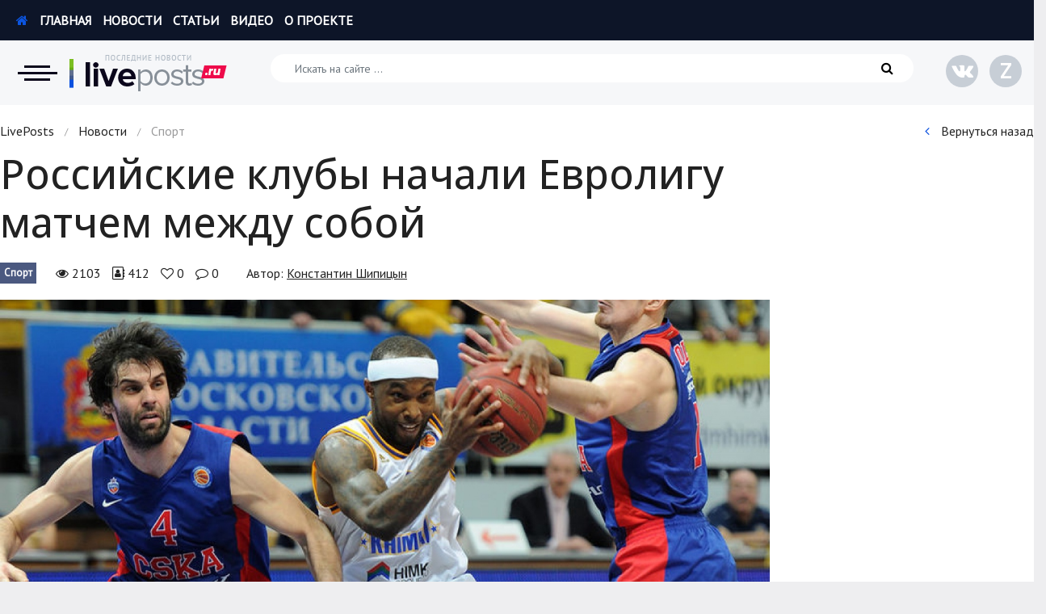

--- FILE ---
content_type: text/html; charset=UTF-8
request_url: https://liveposts.ru/news/sports-fitness-news/rossiyskie-klubyi-nachali-evroligu-matchem-mezhdu-soboy
body_size: 11016
content:
<!DOCTYPE html>
<!--[if lt IE 7 ]><html class="ie ie6"><![endif]-->
<!--[if IE 7 ]><html class="ie ie7"><![endif]-->
<!--[if IE 8 ]><html class="ie ie8"><![endif]-->
<!--[if (gte IE 9)|!(IE)]><!--><html><!--<![endif]-->
<head>
<title>Российские клубы начали Евролигу матчем между собой</title>
<meta http-equiv="Content-Type" content="text/html; charset=utf-8">
<meta name="description" content="Баскетбольные команды «Химки» и ЦСКА начали свое выступление в Евролиге матчем
первого тура в группе F очной встречей. «Химки» принимали столичных армейцев н...">
<meta name="robots" content="all">
<link rel="canonical" href="https://liveposts.ru/news/sports-fitness-news/rossiyskie-klubyi-nachali-evroligu-matchem-mezhdu-soboy">
<meta name="viewport" content="width=device-width, initial-scale=1, shrink-to-fit=no">
<link rel="shortcut icon" type="image/x-icon" href="https://liveposts.ru/favicon.ico">
<link rel="stylesheet" href="//fonts.googleapis.com/css?family=Open+Sans:300,400,500,600,700|PT+Sans:100,200,400,500,600&amp;subset=cyrillic,cyrillic-ext,latin-ext">
<link rel="stylesheet" href="//stackpath.bootstrapcdn.com/bootstrap/4.3.1/css/bootstrap.min.css">
<link rel="stylesheet" href="https://liveposts.ru/templates/theme/css/style_v2.css" type="text/css" media="all">
<link rel="image_src" href="https://liveposts.ru/upload/news/sports-fitness-news/5ccae73aaca6a.jpg" />
<meta property="og:type" content="article"/>
<meta property="og:title" content="Российские клубы начали Евролигу матчем между собой"/>
<meta property="og:url" content="https://liveposts.ru/news/sports-fitness-news/rossiyskie-klubyi-nachali-evroligu-matchem-mezhdu-soboy"/>
<meta property="og:description" content="Баскетбольные команды «Химки» и ЦСКА начали свое выступление в Евролиге матчем
первого тура в группе F очной встречей. «Химки» принимали столичных армейцев н..."/>
<meta property="og:site_name" content="LivePosts - последние новости, полезные статьи, обзоры"/>
<meta property="og:image" content="https://liveposts.ru/upload/news/sports-fitness-news/5ccae73aaca6a.jpg"/>
<meta property="og:image:width" content="900"/>
<meta property="og:image:height" content="507"/>
<meta property="og:locale" content="ru_RU"/>
<meta name="twitter:text:title" content="Российские клубы начали Евролигу матчем между собой"/>
<meta name="twitter:image" content="https://liveposts.ru/upload/news/sports-fitness-news/5ccae73aaca6a.jpg"/>
<meta name="twitter:card" content="summary_large_image"/>
<meta name="copyright" content="LivePosts.ru" />
<meta name="author" lang="ru" content="Константин Шипицын" />
<script src="//code.jquery.com/jquery-3.3.1.min.js"></script>
<script src="//cdnjs.cloudflare.com/ajax/libs/popper.js/1.14.7/umd/popper.min.js" type="text/javascript"></script>
<script src="//stackpath.bootstrapcdn.com/bootstrap/4.3.1/js/bootstrap.min.js" type="text/javascript"></script>
<link  href="//cdnjs.cloudflare.com/ajax/libs/fotorama/4.6.4/fotorama.css" rel="stylesheet">
<script src="//cdnjs.cloudflare.com/ajax/libs/fotorama/4.6.4/fotorama.js"></script>
<script src="https://liveposts.ru/templates/theme/js/jquery.plugin.js" type="text/javascript"></script>
<script src="https://liveposts.ru/templates/theme/js/script.js?v=1" type="text/javascript"></script>
<script type="text/javascript">
	root_url ="https://liveposts.ru";
</script>
<!--[if lt IE 9]>
<script src="http://html5shiv.googlecode.com/svn/trunk/html5.js"></script>
<![endif]-->
</head>
<body>
<div class="page">
	<!--noindex-->
	<nav>
		<div class="wrap_nav">
			<div class="wrap_page">
				<button type="button" class="close" title="Закрыть"><i class="fa fa-times" aria-hidden="true"></i></button>
				<a href="https://liveposts.ru/" class="logo" rel="nofollow" title="LivePosts - сайт все обо всем"></a>
				<div class="row">
					<div class="col-sm-4">
						<div class="h3"><span>Новости</span></div>
						<ul>
							<li><a href="https://liveposts.ru/news/economy" title="Экономика">Экономика</a></li>
							<li><a href="https://liveposts.ru/news/accident" title="Происшествия">Происшествия</a></li>
							<li><a href="https://liveposts.ru/news/hi-tech" title="Hi-Tech. Интернет">Hi-Tech. Интернет</a></li>
							<li><a href="https://liveposts.ru/news/russia" title="Россия">Россия</a></li>
							<li><a href="https://liveposts.ru/news/tech" title="Наука и техника">Наука и техника</a></li>
							<li><a href="https://liveposts.ru/news/politics" title="Политика">Политика</a></li>
							<li><a href="https://liveposts.ru/news/education" title="Образование">Образование</a></li>
							<li><a href="https://liveposts.ru/news/world" title="В мире">В мире</a></li>
							<li><a href="https://liveposts.ru/news/kultura" title="Культура">Культура</a></li>
							<li><a href="https://liveposts.ru/news/avto" title="Авто, мото">Авто, мото</a></li>
							<li><a href="https://liveposts.ru/news/sports-fitness-news" title="Спорт">Спорт</a></li>
							<li><a href="https://liveposts.ru/news/celebrities" title="Знаменитости">Знаменитости</a></li>
						</ul>
					</div>
					<div class="col-sm-8 column_count">
						<div class="h3"><span>Статьи</span></div>
						<ul>
							<li><a href="https://liveposts.ru/articles/reviews-at" title="Обзоры">Обзоры</a></li>
							<li><a href="https://liveposts.ru/articles/recipes" title="Рецепты">Рецепты</a></li>
							<li><a href="https://liveposts.ru/articles/health-beauty" title="Красота и здоровье">Красота и здоровье</a></li>
							<li><a href="https://liveposts.ru/articles/hi-tech-at" title="Hi-Tech. Интернет">Hi-Tech. Интернет</a></li>
							<li><a href="https://liveposts.ru/articles/avto-at" title="Авто, мото">Авто, мото</a></li>
							<li><a href="https://liveposts.ru/articles/home-garden" title="Дом и сад">Дом и сад</a></li>
							<li><a href="https://liveposts.ru/articles/real-estate" title="Недвижимость">Недвижимость</a></li>
							<li><a href="https://liveposts.ru/articles/sports-fitness" title="Спорт и фитнес">Спорт и фитнес</a></li>
							<li><a href="https://liveposts.ru/articles/psychology-relationships" title="Психология и отношения">Психология и отношения</a></li>
							<li><a href="https://liveposts.ru/articles/creative-handmade" title="Творчество и рукоделие">Творчество и рукоделие</a></li>
							<li><a href="https://liveposts.ru/articles/other-at" title="Разное">Разное</a></li>
							<li><a href="https://liveposts.ru/articles/work-business" title="Работа и бизнес">Работа и бизнес</a></li>
							<li><a href="https://liveposts.ru/articles/animals" title="Животные">Животные</a></li>
							<li><a href="https://liveposts.ru/articles/food-drinks" title="Еда и напитки">Еда и напитки</a></li>
							<li><a href="https://liveposts.ru/articles/holidays-gifts" title="Праздники и подарки">Праздники и подарки</a></li>
							<li><a href="https://liveposts.ru/articles/cinema" title="Кинематограф">Кинематограф</a></li>
							<li><a href="https://liveposts.ru/articles/pets" title="Домашние животные">Домашние животные</a></li>
							<li><a href="https://liveposts.ru/articles/family-kids" title="Семья и дети">Семья и дети</a></li>
							<li><a href="https://liveposts.ru/articles/travel" title="Путешествия">Путешествия</a></li>
							<li><a href="https://liveposts.ru/articles/construction" title="Строительство">Строительство</a></li>
							<li><a href="https://liveposts.ru/articles/culture-society" title="Культура и общество">Культура и общество</a></li>
							<li><a href="https://liveposts.ru/articles/fashion-style" title="Мода и стиль">Мода и стиль</a></li>
							<li><a href="https://liveposts.ru/articles/business" title="Бизнес">Бизнес</a></li>
							<li><a href="https://liveposts.ru/articles/hobby-entertainment" title="Хобби и развлечения">Хобби и развлечения</a></li>
							<li><a href="https://liveposts.ru/articles/finance" title="Финансы">Финансы</a></li>
							<li><a href="https://liveposts.ru/articles/law" title="Юриспруденция">Юриспруденция</a></li>
							<li><a href="https://liveposts.ru/articles/priroda" title="Природа">Природа</a></li>
							<li><a href="https://liveposts.ru/articles/education-articles" title="Образование">Образование</a></li>
							<li><a href="https://liveposts.ru/articles/nauka-i-tehnologii" title="Наука и технологии">Наука и технологии</a></li>
						</ul>
					</div>
				</div>
			</div>
		</div>
	</nav>
	<!--/noindex-->

	<header>
		<div class="topbar">
			<div class="row wrap_page">
				<div class="col">
					<ul class="navtop">
						<li><a href="https://liveposts.ru/" rel="nofollow"><i class="fa fa-home" aria-hidden="true"></i> Главная</a></li>
						<li><a href="https://liveposts.ru/news" rel="nofollow">Новости</a></li>
						<li><a href="https://liveposts.ru/articles" rel="nofollow">Статьи</a></li>
						<li><a href="https://liveposts.ru/video" rel="nofollow">Видео</a></li>
						<li><a href="https://liveposts.ru/about/" rel="nofollow">О проекте</a></li>
						<!--<li><a href="https://liveposts.ru/win/" rel="nofollow"><i class="fa fa-usd" aria-hidden="true"></i> Заработать</a></li>-->
					</ul>
				</div>
				<!--<div class="col-auto text-right">
					
			<ul class="login">
				<li><a href="https://liveposts.ru/login/" data-click="login" rel="nofollow"><i class="fa fa-user-circle" aria-hidden="true"></i> Войти</a></li>
				<li><a href="https://liveposts.ru/registration/" data-click="reg" rel="nofollow">Регистрация</a></li>
			</ul>



				</div>-->
			</div>
			
		</div>
		<!--noindex-->
		<div class="header">
			<div class="row wrap_page">
				<div class="col-md-auto logosite">
					<button type="button" id="nav_bar" class="nav" title="Категории сайта"></button>
					<a href="https://liveposts.ru/" class="logo" rel="nofollow" title="LivePosts - сайт все обо всем"></a>
				</div>
				
				<div class="col-sm search">
					<form class="form-inline" action="https://liveposts.ru/search/">
						<input type="hidden" name="searchid" value="2339227">
						<input class="form-control" name="text" type="search" placeholder="Искать на сайте ..." aria-label="Искать на сайте">
						<button type="submit"><i class="fa fa-search" aria-hidden="true"></i></button>
					</form>
				</div>
				<div class="col-md-auto text-right">
					<ul class="social">
						<li><a href="https://vk.com/live_posts" rel="nofollow" title="Группа vk.com" target="_blank"><i class="fa fa-vk" aria-hidden="true"></i></a></li>
						<li><a href="https://dzen.ru/liveposts.ru" rel="nofollow" title="Яндекс.Дзен" target="_blank"><span class="zen">Z</span></a></li>
					</ul>
				</div>
				
			</div>
		</div>
		<!--/noindex-->
	</header>
	
	
	<section>
	<div class="wrap_page">
		<!--noindex-->	<div class="breadcrumbs">
		<div class="row">
			<div class="col-sm-9">
				<div xmlns:v="http://rdf.data-vocabulary.org/#"><span typeof="v:Breadcrumb"><a href="https://liveposts.ru/" title="LivePosts" rel="v:url" property="v:title">LivePosts</a></span><span class="sep"> / </span><span typeof="v:Breadcrumb"><a href="https://liveposts.ru/news" title="Новости" rel="v:url" property="v:title">Новости</a></span><span class="sep"> / </span>Спорт</div>
			</div>
			<div class="col-sm-3 text-right">
				<a href="#back" onclick="javascript:history.back(); return false;" rel="nofollow"><i class="fa fa-angle-left" aria-hidden="true"></i> Вернуться назад</a>
			</div>
		</div>
	</div><!--/noindex-->
		<div class="row">
			<div class="col-sm-9">
				<div class="post-article">
					<h1 class="post-title">Российские клубы начали Евролигу матчем между собой</h1>
					
					<!--noindex-->
					<div class="post-meta">
						<div class="meta-cat"><a href="https://liveposts.ru/news/sports-fitness-news" rel="nofollow">Спорт</a></div>
						<div class="meta-post">
							<span title="Просмотров"><i class="fa fa-eye" aria-hidden="true"></i> 2103</span>
							<span title="Уникальных читателей"><i class="fa fa-address-book-o" aria-hidden="true"></i> 412</span>
							<span title="Лайки"><i class="fa fa-heart-o" aria-hidden="true"></i> <span class="likeCount-1604">0</span></span>
							<span title="Комментарии"><i class="fa fa-comment-o" aria-hidden="true"></i> <span id="comment5788">0</span></span>
						</div>
						<div class="meta-autor">
							<div class="name-autor">Автор: <a href="https://liveposts.ru/author/kostas" rel="nofollow">Константин Шипицын</a></div>
						</div>
					</div>
					<!--/noindex-->
					
					<div class="post-select-wrap" data-session="PLuNXBqB/CLozfg22I1FOtW8JiNm4UGPykqnSVRKX4tVR0abAgV4NGa3XcVu207Op2Et7qyUGuWAOhQOLUphcBI8+ZfUByJuI4BF1dnsBFa83aDol1KRse5ZWq6XOwGPepxUm4VCAmzH7mdBVESShC3GAglt78lbyOEZ6+RYS8aAx7illBElV7WMHi9es7VD">
						<div class="post-image"><a href="https://liveposts.ru/upload/news/sports-fitness-news/5ccae73aa58b5.jpg" class="single_image_box" title="Российские клубы начали Евролигу матчем между собой" style="background-image: url(https://liveposts.ru/upload/news/sports-fitness-news/5ccae73aa58b5.jpg);"><!-- <img src="https://liveposts.ru/upload/news/sports-fitness-news/5ccae73aaca6a.jpg" alt="Российские клубы начали Евролигу матчем между собой"> --></a></div>
						<div class="post-content"><p>Баскетбольные команды «Химки» и ЦСКА начали свое выступление в Евролиге матчем первого тура в группе F очной встречей. «Химки» принимали столичных армейцев на паркете в Москве и почему-то в первой четверти сильно стушевали. Может именно номинальный статус хозяев сказался. ЦСКА смогло захватить инициативу и выиграть первую четверть (29:21). Отлично в составе «коней» проявлял себя французский легионер команды – Нандо де Коло, который, кстати, станет самым результативным игроком команды с 20 очками по результатам встречи.</p><p>Вторая четверть вновь осталась за москвичами, которые снова выиграли. Правда, на этот раз скромнее (22:20). В итоге половина игры закончилась в пользу ЦСКА (51:41). «Химки» смогли собраться во второй половине игры, а главный герой – Алексей Швед смог принести хозяевам в копилку 28 очков. В итоге «Химки» сначала выиграли третью четверть (28:20), благодаря чему сократили отставание до минимума, а в решающей четвертой четверти снова оказались лучше армейцев (22:18).</p><p>«Химки» выиграли встречу с общим счетом (91:89), смогли проявить отличный боевой характер и начать турнир Евролиги с победы! Группа у российских команд очень интересная: литовский «Жальгирис», которого так не хватает в Единой Лиге ВТБ, мадридский «Реал» и греческий «Олимпиакос».</p></div>
					</div>
					
					<div id="content_rb_116068" class="content_rb" data-id="116068"></div>
					
					<!--noindex-->
					<div class="subscribe">
						<div class="subscribe-title"><span data-like_id="1604">
	<a href="#like" data-id="1604" title="Лайкнуть" rel="nofollow"><i class="fa fa-thumbs-o-up" aria-hidden="true"></i> Понравилась статья?</a>
	
</span></div>
						<div class="subscribe-body">
							Поставь лайк, это важно для наших авторов, подпишись на наш канал в <a href="https://zen.yandex.ru/liveposts.ru" target="_blank" rel="nofollow">Яндекс.Дзен</a> и вступай в группу <a href="https://vk.com/live_posts" target="_blank" rel="nofollow">Вконтакте</a>
						</div>
						<div class="subscribe-button">
							<ul>
								<li><a href="https://dzen.ru/liveposts.ru" class="zen" rel="nofollow" target="_blank"><span>Z</span> Яндекс.Дзен</a></li>
								<li><a href="https://vk.com/live_posts" class="vk" rel="nofollow" target="_blank"><i class="fa fa-vk" aria-hidden="true"></i> Вконтакте</a></li>
							</ul>
						</div>
					</div>
					
					<div class="footer-meta">
						<div class="row">
							<div class="col-sm-6">
								<div class="autor autor-style-2">
									<div class="row">
										<div class="photo-autor">
											<a href="https://liveposts.ru/author/kostas" rel="nofollow" style="background-image: url(https://liveposts.ru/upload/autor/5ccae6941ddfa.jpg)"></a>
											
										</div>
										<div class="icon-autor" style="background-color: #6db102;"><i class="fa fa-star" aria-hidden="true"></i></div>
										<div class="info-autor">
											<div class="name-autor"><a href="https://liveposts.ru/author/kostas" rel="nofollow">Константин Шипицын</a></div>
											<div class="meta-autor">Автор статьи</div>
										</div>
									</div>
								</div>
							</div>
							<div class="col-sm-6 text-right">
								<div class="share">
									<p>Поделитесь или сохраните</p>
									<script src="//yastatic.net/es5-shims/0.0.2/es5-shims.min.js"></script>
									<script src="//yastatic.net/share2/share.js"></script>
									<div class="ya-share2" data-services="vkontakte,facebook,odnoklassniki,moimir,gplus,twitter,collections,surfingbird,tumblr,viber,whatsapp,skype,telegram" data-counter=""></div>
								</div>
							</div>
						</div>
					</div>
					
					<!--					<div class="title_sub">Отзывы и Комментарии</div>
					<div id="anycomment-app"></div>
					<script>
					AnyComment = window.AnyComment || []; AnyComment.Comments = [];
					AnyComment.Comments.push({
						"root": "anycomment-app",
						"app_id": 210,
						"track_get_params": true,
						"language": "ru"
					})
					</script>
					<script type="text/javascript" async src="https://cdn.anycomment.io/assets/js/launcher.js"></script>
					
					
					-->
					<div class="pulse-widget" data-sid="partners_widget_livepostsru"></div>
					<script async src="https://static.pulse.mail.ru/pulse-widget.js"></script>
					<div id="content_rb_116070" class="content_rb" data-id="116070"></div>
								<div class="related">
				
				<div class="row">

					<div class="col-sm-4">
						<article class="post post-style-0">
							<div class="images-post">
								<div class="thumb"><a href="https://liveposts.ru/news/sports-fitness-news/zenit-proigral-benfike-v-pervom-matche-1-8-finala-ligi-chempionov-2016" title="Зенит проиграл Бенфике в первом матче 1/8 финала Лиги Чемпионов 2016" class="img" rel="nofollow" loading="lazy" style="background-image: url(https://liveposts.ru/upload/news/sports-fitness-news/5ccae7e8ac3c5.jpg);"></a></div>
								<div class="cat"><a href="https://liveposts.ru/news/sports-fitness-news" rel="nofollow" title="Спорт">Спорт</a></div>
							</div>
							<div class="meta-post">
								<span title="Просмотров"><i class="fa fa-eye" aria-hidden="true"></i> 2752</span>
								<span title="Лайки"><i class="fa fa-heart-o" aria-hidden="true"></i> 0</span>
								<span title="Комментарии"><i class="fa fa-comment-o" aria-hidden="true"></i> 0</span>
							</div>
							<div class="title-post"><a href="https://liveposts.ru/news/sports-fitness-news/zenit-proigral-benfike-v-pervom-matche-1-8-finala-ligi-chempionov-2016" title="Зенит проиграл Бенфике в первом матче 1/8 финала Лиги Чемпионов 2016">Зенит проиграл Бенфике в первом матче 1/8 финала Лиги Чемпионов 2016</a></div>
							<div class="descr-post">
								<p>Российский футбольный клуб «Зенит» из Санкт-Петербурга проиграл в первом матче 1/8
финала Лиги Чемпионов УЕФА «Бенфике» из Лиссабона на ее поле. Единст</p>
							</div>
						</article>
					</div>

					<div class="col-sm-4">
						<article class="post post-style-0">
							<div class="images-post">
								<div class="thumb"><a href="https://liveposts.ru/news/sports-fitness-news/magnitogorskiy-metallurg-vtoroy-raz-stal-obladatelem-kubka-gagarina" title="Магнитогорский «Металлург» второй раз стал обладателем Кубка Гагарина" class="img" rel="nofollow" loading="lazy" style="background-image: url(https://liveposts.ru/upload/news/sports-fitness-news/5ccae89d19a18.jpg);"></a></div>
								<div class="cat"><a href="https://liveposts.ru/news/sports-fitness-news" rel="nofollow" title="Спорт">Спорт</a></div>
							</div>
							<div class="meta-post">
								<span title="Просмотров"><i class="fa fa-eye" aria-hidden="true"></i> 1851</span>
								<span title="Лайки"><i class="fa fa-heart-o" aria-hidden="true"></i> 0</span>
								<span title="Комментарии"><i class="fa fa-comment-o" aria-hidden="true"></i> 0</span>
							</div>
							<div class="title-post"><a href="https://liveposts.ru/news/sports-fitness-news/magnitogorskiy-metallurg-vtoroy-raz-stal-obladatelem-kubka-gagarina" title="Магнитогорский «Металлург» второй раз стал обладателем Кубка Гагарина">Магнитогорский «Металлург» второй раз стал обладателем Кубка Гагарина</a></div>
							<div class="descr-post">
								<p>Все семь матчей понадобилось для определения сильнейшей хоккейной команды. В
финале Кубка Гагарина магнитогорский «Металлург» выиграл со счетом 1:3 у м</p>
							</div>
						</article>
					</div>

					<div class="col-sm-4">
						<article class="post post-style-0">
							<div class="images-post">
								<div class="thumb"><a href="https://liveposts.ru/news/sports-fitness-news/biatlonistyi-darya-domracheva-i-ule-eynar-borndalen-stali-roditelyami" title="Биатлонисты Дарья Домрачева и Уле-Эйнар Бьорндален стали родителями" class="img" rel="nofollow" loading="lazy" style="background-image: url(https://liveposts.ru/upload/news/sports-fitness-news/5ccae9a56fcba.jpg);"></a></div>
								<div class="cat"><a href="https://liveposts.ru/news/sports-fitness-news" rel="nofollow" title="Спорт">Спорт</a></div>
							</div>
							<div class="meta-post">
								<span title="Просмотров"><i class="fa fa-eye" aria-hidden="true"></i> 2617</span>
								<span title="Лайки"><i class="fa fa-heart-o" aria-hidden="true"></i> 0</span>
								<span title="Комментарии"><i class="fa fa-comment-o" aria-hidden="true"></i> 0</span>
							</div>
							<div class="title-post"><a href="https://liveposts.ru/news/sports-fitness-news/biatlonistyi-darya-domracheva-i-ule-eynar-borndalen-stali-roditelyami" title="Биатлонисты Дарья Домрачева и Уле-Эйнар Бьорндален стали родителями">Биатлонисты Дарья Домрачева и Уле-Эйнар Бьорндален стали родителями</a></div>
							<div class="descr-post">
								<p>Известная белорусская биатлонистка, олимпийская чемпионка и чемпионка мира
Дарья Домрачева стала мамой. 1 октября в биатлонной семье Домрачевой и Уле-Э</p>
							</div>
						</article>
					</div>

					<div class="col-sm-4">
						<article class="post post-style-0">
							<div class="images-post">
								<div class="thumb"><a href="https://liveposts.ru/news/sports-fitness-news/ekspress-metod-kotoryiy-byistro-pomozhet-privesti-svoe-telo-v-poryadok-k-vesne" title="Экспресс-метод, который быстро поможет привести свое тело в порядок к весне" class="img" rel="nofollow" loading="lazy" style="background-image: url(https://liveposts.ru/upload/news/sports-fitness-news/5ccae7a62942e.jpg);"></a></div>
								<div class="cat"><a href="https://liveposts.ru/news/sports-fitness-news" rel="nofollow" title="Спорт">Спорт</a></div>
							</div>
							<div class="meta-post">
								<span title="Просмотров"><i class="fa fa-eye" aria-hidden="true"></i> 1852</span>
								<span title="Лайки"><i class="fa fa-heart-o" aria-hidden="true"></i> 0</span>
								<span title="Комментарии"><i class="fa fa-comment-o" aria-hidden="true"></i> 0</span>
							</div>
							<div class="title-post"><a href="https://liveposts.ru/news/sports-fitness-news/ekspress-metod-kotoryiy-byistro-pomozhet-privesti-svoe-telo-v-poryadok-k-vesne" title="Экспресс-метод, который быстро поможет привести свое тело в порядок к весне">Экспресс-метод, который быстро поможет привести свое тело в порядок к весне</a></div>
							<div class="descr-post">
								<p>Комплекс упражнений, на который вы будете затрачивать мало времени, а результат не заставит себя ждать.</p>
							</div>
						</article>
					</div>

					<div class="col-sm-4">
						<article class="post post-style-0">
							<div class="images-post">
								<div class="thumb"><a href="https://liveposts.ru/news/sports-fitness-news/bezrukiy-luchnik-pobil-mirovoy-rekord" title="Безрукий лучник побил мировой рекорд" class="img" rel="nofollow" loading="lazy" style="background-image: url(https://liveposts.ru/upload/news/sports-fitness-news/5ccae97ced39b.jpg);"></a></div>
								<div class="cat"><a href="https://liveposts.ru/news/sports-fitness-news" rel="nofollow" title="Спорт">Спорт</a></div>
							</div>
							<div class="meta-post">
								<span title="Просмотров"><i class="fa fa-eye" aria-hidden="true"></i> 3197</span>
								<span title="Лайки"><i class="fa fa-heart-o" aria-hidden="true"></i> 0</span>
								<span title="Комментарии"><i class="fa fa-comment-o" aria-hidden="true"></i> 0</span>
							</div>
							<div class="title-post"><a href="https://liveposts.ru/news/sports-fitness-news/bezrukiy-luchnik-pobil-mirovoy-rekord" title="Безрукий лучник побил мировой рекорд">Безрукий лучник побил мировой рекорд</a></div>
							<div class="descr-post">
								<p>Участник паралимпийских игр, безрукий лучник Мэтт Штуцман, 1982 года рождения,
житель Соединённых Штатов Америки, побил мировой рекорд в стрельбе из лу</p>
							</div>
						</article>
					</div>

					<div class="col-sm-4">
						<article class="post post-style-0">
							<div class="images-post">
								<div class="thumb"><a href="https://liveposts.ru/news/sports-fitness-news/anzhelika-timanina-zakonchila-svoyu-sportivnuyu-kareru-po-sostoyaniyu-zdorovya" title="Анжелика Тиманина закончила свою спортивную карьеру по состоянию здоровья" class="img" rel="nofollow" loading="lazy" style="background-image: url(https://liveposts.ru/upload/news/sports-fitness-news/5ccae94fdf08b.jpg);"></a></div>
								<div class="cat"><a href="https://liveposts.ru/news/sports-fitness-news" rel="nofollow" title="Спорт">Спорт</a></div>
							</div>
							<div class="meta-post">
								<span title="Просмотров"><i class="fa fa-eye" aria-hidden="true"></i> 2435</span>
								<span title="Лайки"><i class="fa fa-heart-o" aria-hidden="true"></i> 0</span>
								<span title="Комментарии"><i class="fa fa-comment-o" aria-hidden="true"></i> 0</span>
							</div>
							<div class="title-post"><a href="https://liveposts.ru/news/sports-fitness-news/anzhelika-timanina-zakonchila-svoyu-sportivnuyu-kareru-po-sostoyaniyu-zdorovya" title="Анжелика Тиманина закончила свою спортивную карьеру по состоянию здоровья">Анжелика Тиманина закончила свою спортивную карьеру по состоянию здоровья</a></div>
							<div class="descr-post">
								<p>Анжелика Тиманина закончила свою спортивную карьеру накануне Олимпиады в Рио.
Она еще весной говорила о том, что будет прощаться со спортом, отметив чт</p>
							</div>
						</article>
					</div>

					<div class="col-sm-4">
						<article class="post post-style-0">
							<div class="images-post">
								<div class="thumb"><a href="https://liveposts.ru/news/sports-fitness-news/kubok-germanii-kogda-1-8-stadiya-bolshe-pohozha-na-final" title="Кубок Германии. Когда 1/8 стадия больше похожа на финал!" class="img" rel="nofollow" loading="lazy" style="background-image: url(https://liveposts.ru/upload/news/sports-fitness-news/5ccae7176bdfe.jpg);"></a></div>
								<div class="cat"><a href="https://liveposts.ru/news/sports-fitness-news" rel="nofollow" title="Спорт">Спорт</a></div>
							</div>
							<div class="meta-post">
								<span title="Просмотров"><i class="fa fa-eye" aria-hidden="true"></i> 2179</span>
								<span title="Лайки"><i class="fa fa-heart-o" aria-hidden="true"></i> 0</span>
								<span title="Комментарии"><i class="fa fa-comment-o" aria-hidden="true"></i> 0</span>
							</div>
							<div class="title-post"><a href="https://liveposts.ru/news/sports-fitness-news/kubok-germanii-kogda-1-8-stadiya-bolshe-pohozha-na-final" title="Кубок Германии. Когда 1/8 стадия больше похожа на финал!">Кубок Германии. Когда 1/8 стадия больше похожа на финал!</a></div>
							<div class="descr-post">
								<p>15 декабря был сыгран мачт 1/8 финал кубка Германии по футболу. В одной из пар
встречались в Мёнхенгладбахе два представителя первой Бундеслиги: «Борус</p>
							</div>
						</article>
					</div>

					<div class="col-sm-4">
						<article class="post post-style-0">
							<div class="images-post">
								<div class="thumb"><a href="https://liveposts.ru/news/sports-fitness-news/po-rezultatam-analiza-rengena-alonsa-otstranili-ot-sorevnovaniy" title="По результатам анализа ренгена, Алонса отстранили от соревнований" class="img" rel="nofollow" loading="lazy" style="background-image: url(https://liveposts.ru/upload/news/sports-fitness-news/5ccae87881c7b.jpg);"></a></div>
								<div class="cat"><a href="https://liveposts.ru/news/sports-fitness-news" rel="nofollow" title="Спорт">Спорт</a></div>
							</div>
							<div class="meta-post">
								<span title="Просмотров"><i class="fa fa-eye" aria-hidden="true"></i> 1848</span>
								<span title="Лайки"><i class="fa fa-heart-o" aria-hidden="true"></i> 0</span>
								<span title="Комментарии"><i class="fa fa-comment-o" aria-hidden="true"></i> 0</span>
							</div>
							<div class="title-post"><a href="https://liveposts.ru/news/sports-fitness-news/po-rezultatam-analiza-rengena-alonsa-otstranili-ot-sorevnovaniy" title="По результатам анализа ренгена, Алонса отстранили от соревнований">По результатам анализа ренгена, Алонса отстранили от соревнований</a></div>
							<div class="descr-post">
								<p>Медицинская комиссия решила поменять гонщика «Макларена» на бельгийского пилота Стоффель Вандорна</p>
							</div>
						</article>
					</div>

					<div class="col-sm-4">
						<article class="post post-style-0">
							<div class="images-post">
								<div class="thumb"><a href="https://liveposts.ru/news/sports-fitness-news/soroki-pereschitali-perya-kanareykam" title="«Сороки» пересчитали перья «канарейкам»" class="img" rel="nofollow"></a></div>
								<div class="cat"><a href="https://liveposts.ru/news/sports-fitness-news" rel="nofollow" title="Спорт">Спорт</a></div>
							</div>
							<div class="meta-post">
								<span title="Просмотров"><i class="fa fa-eye" aria-hidden="true"></i> 1819</span>
								<span title="Лайки"><i class="fa fa-heart-o" aria-hidden="true"></i> 0</span>
								<span title="Комментарии"><i class="fa fa-comment-o" aria-hidden="true"></i> 0</span>
							</div>
							<div class="title-post"><a href="https://liveposts.ru/news/sports-fitness-news/soroki-pereschitali-perya-kanareykam" title="«Сороки» пересчитали перья «канарейкам»">«Сороки» пересчитали перья «канарейкам»</a></div>
							<div class="descr-post">
								<p>18 октября в рамках девятого тура Английской Премьер-Лиги встречались «Ньюкасл
Юнайтед» и «Норвич Сити». Обе команды обитают внизу турнирной таблицы, н</p>
							</div>
						</article>
					</div>

				</div>
			</div>
					<!--/noindex-->
				</div>
			</div>
			<!--noindex-->
			<div class="col-sm-3">
				
				
				<div style="min-height: 700px; magin: 10px 0 20px 0;">
					<div id="content_rb_116069" class="content_rb" data-id="116069"></div>
				</div>
				
				
				
				<div class="blockfixed">
					<div class="itemsblock">
						<div class="wblock">
							<div class="h2">Популярное</div>
							
						<article class="post">
							<div class="images-post">
								<div class="thumb"><a href="https://liveposts.ru/news/world/beksidskiy-tonnel-priobretaet-ochertaniya-zavershennogo-proekta" title="Бексидский тоннель приобретает очертания завершенного проекта" class="img" rel="nofollow"></a></div>
								<div class="cat"><a href="https://liveposts.ru/news/world" rel="nofollow" title="В мире">В мире</a></div>
							</div>
							<!--<div class="meta-post">
								<span title="Просмотров"><i class="fa fa-eye" aria-hidden="true"></i> 1804</span>
								<span title="Лайки"><i class="fa fa-heart-o" aria-hidden="true"></i> 0</span>
								<span title="Комментарии"><i class="fa fa-comment-o" aria-hidden="true"></i> 0</span>
							</div>-->
							<div class="title-post"><a href="https://liveposts.ru/news/world/beksidskiy-tonnel-priobretaet-ochertaniya-zavershennogo-proekta" title="Бексидский тоннель приобретает очертания завершенного проекта">Бексидский тоннель приобретает очертания завершенного проекта</a></div>
							<!--<div class="descr-post">
								<p>Сегодня, 22 января 2016 года, стало известно, что очередной этап строительства Бескидского тоннеля близится к завершению.</p>
							</div>-->
						</article>

						<article class="post">
							<div class="images-post">
								<div class="thumb"><a href="https://liveposts.ru/articles/health-beauty/chistim-zubyi-pravilno" title="Чистим зубы правильно" class="img" rel="nofollow" style="background-image: url(https://liveposts.ru/upload/articles/health-beauty/5ccae95eb64f1.jpg);"></a></div>
								<div class="cat"><a href="https://liveposts.ru/articles/health-beauty" rel="nofollow" title="Красота и здоровье">Красота и здоровье</a></div>
							</div>
							<!--<div class="meta-post">
								<span title="Просмотров"><i class="fa fa-eye" aria-hidden="true"></i> 1804</span>
								<span title="Лайки"><i class="fa fa-heart-o" aria-hidden="true"></i> 0</span>
								<span title="Комментарии"><i class="fa fa-comment-o" aria-hidden="true"></i> 0</span>
							</div>-->
							<div class="title-post"><a href="https://liveposts.ru/articles/health-beauty/chistim-zubyi-pravilno" title="Чистим зубы правильно">Чистим зубы правильно</a></div>
							<!--<div class="descr-post">
								<p>Несмотря на то, что постоянно разрабатываются новинки для ухода за зубами,
основой хорошего результата является правильный выбор не столько пасты, скол</p>
							</div>-->
						</article>

						<article class="post">
							<div class="images-post">
								<div class="thumb"><a href="https://liveposts.ru/news/world/kim-kardashyan-zastavila-izmenit-britanskuyu-gazetu-neugodnyiy-ey-zagolovok" title="Ким Кардашьян заставила изменить британскую газету неугодный ей заголовок" class="img" rel="nofollow" style="background-image: url(https://liveposts.ru/upload/news/world/5ccae79829d0a.jpg);"></a></div>
								<div class="cat"><a href="https://liveposts.ru/news/world" rel="nofollow" title="В мире">В мире</a></div>
							</div>
							<!--<div class="meta-post">
								<span title="Просмотров"><i class="fa fa-eye" aria-hidden="true"></i> 1804</span>
								<span title="Лайки"><i class="fa fa-heart-o" aria-hidden="true"></i> 0</span>
								<span title="Комментарии"><i class="fa fa-comment-o" aria-hidden="true"></i> 0</span>
							</div>-->
							<div class="title-post"><a href="https://liveposts.ru/news/world/kim-kardashyan-zastavila-izmenit-britanskuyu-gazetu-neugodnyiy-ey-zagolovok" title="Ким Кардашьян заставила изменить британскую газету неугодный ей заголовок">Ким Кардашьян заставила изменить британскую газету неугодный ей заголовок</a></div>
							<!--<div class="descr-post">
								<p>Во вторник американская светская львица с армянскими корнями Ким Кардашьян,
выразила свое крайнее недовольство появившимся в известной британской газет</p>
							</div>-->
						</article>

						</div>
					</div>
					<div class="itemsblock">
						<div class="wblock">
							<div class="h2">Новые публикации</div>
							
						<article class="post">
							<div class="images-post">
								<div class="thumb"><a href="https://liveposts.ru/articles/travel/po-rossii/goroda-povolzhya.html" title="Самые интересные города Поволжья для путешествий" class="img" rel="nofollow" style="background-image: url(https://liveposts.ru/upload/1/5/b/c-b3aa8f9cec-900x440.jpg);"></a></div>
								<div class="cat"><a href="https://liveposts.ru/articles/travel/po-rossii" rel="nofollow" title="По России">По России</a></div>
							</div>
							<!--<div class="meta-post">
								<span title="Просмотров"><i class="fa fa-eye" aria-hidden="true"></i> 9637</span>
								<span title="Лайки"><i class="fa fa-heart-o" aria-hidden="true"></i> 4</span>
								<span title="Комментарии"><i class="fa fa-comment-o" aria-hidden="true"></i> 0</span>
							</div>-->
							<div class="title-post"><a href="https://liveposts.ru/articles/travel/po-rossii/goroda-povolzhya.html" title="Самые интересные города Поволжья для путешествий">Самые интересные города Поволжья для путешествий</a></div>
							<!--<div class="descr-post">
								<p>Одна из самых востребованных территорий для путешествий &ndash; Поволжье. Здесь
можно прекрасно отдохнуть, увидеть большое число исторических и культур</p>
							</div>-->
						</article>

						<article class="post">
							<div class="images-post">
								<div class="thumb"><a href="https://liveposts.ru/articles/nauka-i-tehnologii/biologiya-kletki-dlya-chaynikov.html" title="Биология для чайников" class="img" rel="nofollow" style="background-image: url(https://liveposts.ru/upload/images/2/69/4f/10309_biologiya-kletki-dlya-chaynikov-900x565.jpg);"></a></div>
								<div class="cat"><a href="https://liveposts.ru/articles/nauka-i-tehnologii" rel="nofollow" title="Наука и технологии">Наука и технологии</a></div>
							</div>
							<!--<div class="meta-post">
								<span title="Просмотров"><i class="fa fa-eye" aria-hidden="true"></i> 37466</span>
								<span title="Лайки"><i class="fa fa-heart-o" aria-hidden="true"></i> 17</span>
								<span title="Комментарии"><i class="fa fa-comment-o" aria-hidden="true"></i> 0</span>
							</div>-->
							<div class="title-post"><a href="https://liveposts.ru/articles/nauka-i-tehnologii/biologiya-kletki-dlya-chaynikov.html" title="Биология для чайников">Биология клетки для чайников</a></div>
							<!--<div class="descr-post">
								<p>В последнее время я всё чаще и чаще замечаю, что большая часть людей не знает
элементарнейших вещей из школьной программы. Я не говорю даже о мифах про</p>
							</div>-->
						</article>

						<article class="post">
							<div class="images-post">
								<div class="thumb"><a href="https://liveposts.ru/articles/home-garden/sdelay-sam/tualet-na-dache.html" title="Туалет на даче" class="img" rel="nofollow" style="background-image: url(https://liveposts.ru/upload/images/7/2a/ac/10308_tualet-na-dache-900x598.jpg);"></a></div>
								<div class="cat"><a href="https://liveposts.ru/articles/home-garden/sdelay-sam" rel="nofollow" title="Сделай сам">Сделай сам</a></div>
							</div>
							<!--<div class="meta-post">
								<span title="Просмотров"><i class="fa fa-eye" aria-hidden="true"></i> 43428</span>
								<span title="Лайки"><i class="fa fa-heart-o" aria-hidden="true"></i> 5</span>
								<span title="Комментарии"><i class="fa fa-comment-o" aria-hidden="true"></i> 0</span>
							</div>-->
							<div class="title-post"><a href="https://liveposts.ru/articles/home-garden/sdelay-sam/tualet-na-dache.html" title="Туалет на даче">Уборная на участке</a></div>
							<!--<div class="descr-post">
								<p>Вы стали счастливым обладателем земельного надела и думаете о том, как
воздвигнуть дом. Но пока вы будете создавать проект и возводить фундамент, ваше </p>
							</div>-->
						</article>

						</div>
					</div>
				</div>
				
			</div>
			<!--/noindex-->
		</div>
	</div>
</section>
	
	<!--noindex-->
	<!--
	<section class="land">
		<div class="wrap_page">
			<div class="header_title"><strong>LivePosts</strong> - зарабатывай вместе с нами!</div>
			<div class="header_descr">- это прекрасная возможность писать на любые темы, отточить свое мастерство пера, получить реальные денги</div>
			<div class="header_title_2">Как стать участником проекта:</div>
		</div>
		<div class="wrap_1">
			<div class="wrap_2">
				<div class="wrap_page">
					<div class="row">
						<div class="col-sm-4 step_1">
							<div class="land-img"><img src="https://liveposts.ru/templates/theme/images/land_reg.png" alt="Зарегистрируйтесь"></div>
							<div class="land-name">Зарегистрируйтесь</div>
							<div class="land-descr">Пройдите легкую процедуру регистрации, чтобы получить свой личный кабинет</div>
						</div>
						<div class="col-sm-4 step_2">
							<div class="land-img"><img src="https://liveposts.ru/templates/theme/images/land_text.png" alt="Напишите первую статью"></div>
							<div class="land-name">Напишите первую статью</div>
							<div class="land-descr">Все новые публикации отображаются на главной странице</div>
						</div>
						<div class="col-sm-4 step_3">
							<div class="land-img"><img src="https://liveposts.ru/templates/theme/images/land_money.png" alt="Получайте постоянный доход"></div>
							<div class="land-name">Получайте постоянный доход</div>
							<div class="land-descr">Мы платим не за объем, а за то, насколько ваши тексты интересны читателям</div>
						</div>
					</div>
					
					<div class="text-center"><a href="https://liveposts.ru/registration/" data-click="reg" rel="nofollow" class="btn btn-primary">Зарегистрироваться сейчас</a></div>
				</div>
			</div>
		</div>
	</section>
	-->
	<!--/noindex-->
	<footer>
		<div class="row wrap_page">
			<div class="col-sm">
				<a href="https://liveposts.ru/" rel="nofollow" class="logofotter"></a>
				<p>&copy; 2015-2025 LivePosts - Все права защищены.</p>
				<!--noindex-->
				<ul class="social">
					<li><a href="https://vk.com/live_posts" rel="nofollow" title="Группа vk.com" target="_blank"><i class="fa fa-vk" aria-hidden="true"></i></a></li>
					<li><a href="https://dzen.ru/liveposts.ru" rel="nofollow" title="Яндекс.Дзен" target="_blank"><span class="zen">Z</span></a></li>
				</ul>
				<!--/noindex-->
			</div>
			<!--noindex-->
			<div class="col-sm">
				<div class="h2">Помошь</div>
				<ul>
					<li><a href="https://liveposts.ru/rules/" rel="nofollow">Правила участия</a></li>
					<li><a href="https://liveposts.ru/rules-public/" rel="nofollow">Правила публикаций</a></li>
					<li><a href="https://liveposts.ru/money/" rel="nofollow">Вывод средств</a></li>
					<li><a href="https://liveposts.ru/article-public/" rel="nofollow">Размещение статей</a></li>
					<li><a href="https://liveposts.ru/faq/" rel="nofollow">FAQ</a></li>
				</ul>
			</div>
			<div class="col-sm">
				<div class="h2">LivePosts</div>
				<ul>
					<li><a href="https://liveposts.ru/about/" rel="nofollow">О компании</a></li>
					<li><a href="https://liveposts.ru/blog" rel="nofollow">Новости проекта</a></li>
					<li><a href="https://liveposts.ru/partner/" rel="nofollow">Рекламадателям</a></li>
					<!--<li><a href="https://liveposts.ru/feed/" rel="nofollow">RSS новости</a></li>-->
				</ul>
			</div>
			<div class="col-sm">
				<div class="h2">Контакты</div>
				<ul>
					<li><a href="mailto:info@liveposts.ru" rel="nofollow">info@liveposts.ru</a></li>
					<!--<li><a href="https://liveposts.ru/login/" data-click="login" rel="nofollow">Личный кабинет</a></li>-->
				</ul>
			</div>
			<!--/noindex-->
		</div>
		<!--noindex-->
		<!--
		<div class="row wrap_page correction">
			<div class="col-sm">
				<p><i class="fa fa-exclamation" aria-hidden="true"></i> Работает система исправления ошибок. Выделите и нажмите <span>Ctrl+Enter</span></p>
			</div>
			<div class="col-sm">
				<p><i class="fa fa-usd" aria-hidden="true"></i> Начните зарабатывать вместе с нами <a href="https://liveposts.ru/registration/" data-click="reg" rel="nofollow">Регистрация на сайте</a></p>
			</div>
		</div>
		-->
		<div class="row wrap_page nav_bottom">
			<div class="col-sm">
				<ul>
					<li><a href="https://liveposts.ru/" rel="nofollow">Главная</a></li>
					<li><a href="https://liveposts.ru/news" rel="nofollow">Новости</a></li>
					<li><a href="https://liveposts.ru/articles" rel="nofollow">Статьи</a></li>
					<li><a href="https://liveposts.ru/video" rel="nofollow">Видео</a></li>
					<li><a href="https://liveposts.ru/about/" rel="nofollow">О проекте</a></li>
					<li><a href="https://liveposts.ru/win/" rel="nofollow">Заработать</a></li>
				</ul>
			</div>
			<div class="col-md-auto text-right">
				<ul>
					<!--<li><a href="https://liveposts.ru/login/" data-click="login" rel="nofollow">Войти</a></li>-->
					<!--<li><a href="https://liveposts.ru/registration/" data-click="reg" rel="nofollow">Регистрация</a></li>-->
				</ul>
			</div>
		</div>
		<!--/noindex-->
	</footer>
</div>


<!--noindex-->
<div style="display: none;">
<!--Yandex.Metrika counter-->
<script type="text/javascript">(function(m,e,t,r,i,k,a){m[i]=m[i]||function(){(m[i].a=m[i].a||[]).push(arguments)}; m[i].l=1*new Date();k=e.createElement(t),a=e.getElementsByTagName(t)[0],k.async=1,k.src=r,a.parentNode.insertBefore(k,a)}) (window, document, "script", "https://cdn.jsdelivr.net/npm/yandex-metrica-watch/tag.js", "ym"); ym(44593690, "init", { clickmap:true, trackLinks:true, accurateTrackBounce:true, webvisor:true }); </script> <noscript><div><img src="https://mc.yandex.ru/watch/44593690" style="position:absolute; left:-9999px;" alt="" /></div></noscript>
<!--/Yandex.Metrika counter-->
</div>
<script type="text/javascript">rbConfig={start:performance.now(),rbDomain:"owmedia.rabbit.click",rotator:'20l74'};</script>
<script async="async" type="text/javascript" src="//owmedia.rabbit.click/20l74.min.js"></script>
<div id="content_rb_116071" class="content_rb" data-id="116071"></div>
<div class="rl_cnt_bg" data-id="319381"></div>
<!--/noindex-->
</body>
</html>
<!---->

--- FILE ---
content_type: application/javascript
request_url: https://liveposts.ru/templates/theme/js/script.js?v=1
body_size: 6452
content:
function onloadCallbackRegDia(){
	$('.reg-form button.btn').removeClass('disabled');
	$('.reg-form button.btn').removeAttr('disabled');
};

function onloadCallbackRegDia2(){
	$('.popup-reg button.btn').removeClass('disabled');
	$('.popup-reg button.btn').removeAttr('disabled');
};

function onloadCallbackRegDiaL(){
	$('.flostpassword button.btn').removeClass('disabled');
	$('.flostpassword button.btn').removeAttr('disabled');
};



(function($){
	
	$.wDialogRemove = function(id) {
		$('#_dialog_open_'+id).remove();
	}
	
	$.fn.blockfixed = function(options) {
		var $fix = $(this), block_fixed, full_post, full_post_height, height_fixed;
		var opt = $.extend({ container: '.post', items: '.items', post_height: 200, maxheight: 0, fixed: 0, tops: 0}, options);
		
		$fix.each(function() {
			var $block_fixed = $(this);
			var $sblock = $block_fixed.find(opt.items);
			var $block_fixed_width = $block_fixed.width();
			var sblock_length = $sblock.length 
			var old_index = 1;
			
			$sblock.css({'max-height': ($(window).height() - opt.maxheight)+'px'});
			$sblock.hover(function(){
				$(this).css({'overflow':'auto'});
			}, function() {
				$(this).css({'overflow':'hidden'});
			});
			
			$sblock.each(function(index) {
				if(old_index == (index+1)) $(this).show();
				else $(this).hide();
			});
			
			block_fixed = $block_fixed.offset();
			full_post = $(opt.container).offset();
			full_post_height = $(opt.container).height();
			height_fixed = $block_fixed.height();
			//full_post = full_post.top + full_post_height;
			
			$(window).resize(function() {
				block_fixed = $block_fixed.offset();
				full_post = $(opt.container).offset();
				full_post_height = $(opt.container).height();
				height_fixed = $block_fixed.height();
			//	full_post = full_post.top + full_post_height;
				$sblock.css({'max-height': ($(window).height()- opt.maxheight)+'px'});
				$block_fixed_width = $block_fixed.width();
			});
			
			$(window).scroll(function() {
				
				full_post = $(opt.container).offset();
				full_post_height = $(opt.container).height();
				full_post = full_post_height;
				
				var scroll_top = $(window).scrollTop();
				var top_position = full_post - height_fixed - opt.fixed;
				
				if((scroll_top - opt.post_height) > top_position){
					$block_fixed.css({'position':'absolute','top': top_position+'px', 'width': $block_fixed_width+'px'});
				} else if (scroll_top > block_fixed.top ) {
					$block_fixed.css({'position':'fixed','top': opt.tops+'px', 'width': $block_fixed_width+'px'});
				} else {
					$block_fixed.css({'position':'static'});
				}
				
				var sblock_height = Math.ceil(full_post_height / sblock_length);
				var sblock_index = Math.ceil(scroll_top / sblock_height);
				
				if(old_index !== sblock_index) {
					
					if(sblock_length >= sblock_index) {
						old_index = sblock_index;
						var openone = true;
						$sblock.each(function(index) {
							if(old_index == (index+1)) {
								$(this).show();
								openone = false;
							}
							else $(this).hide();
						});
						
						if(openone) $sblock.eq(0).show();
					}
				}
			});
			
			
		});
	}

	$.wDialog = function(id, opt) {
		var option = $.extend({maxheight: $(window).height() - 100},opt);
		if($('#_dialog_open_'+id).length === 0) { $('body').append($('<div/>').attr('id', '_dialog_open_'+id)); $('#_dialog_open_'+id).hide(); }
		var wDialog = $('#_dialog_open_'+id)
		wDialog.css({'max-height': option.maxheight+'px'});
		return wDialog;
	}
	
	$.message = function(text, opt) {
		var option = $.extend({width: 400},opt);
		message = $.wDialog('message');
		message.html(text).dialog({
			zIndex: 90000,
			title: 'Сообщение',
			modal: true,
			width: option.width,
			buttons: {
				'Ок': function() {
					$(this).dialog('close');
				}
			}
		});
	}
	
	$.massage = function(text, opt) {
		$.message(text, opt);
	}
	
	$.fn.serializeSite = function() {
		var data = {}, ms=$(this);
		ms.find('textarea').each(function() {
			data = $(this).serializeSite_data(data);
		});
		ms.find('input').each(function() {
			switch($(this).attr('type')){
				case 'text':
				case 'hidden':
				case 'number':
				case 'password':
					data = $(this).serializeSite_data(data, $(this).attr('type'));
				break;
				case 'checkbox':
				case 'radio':
					data = $(this).serializeSite_data(data, $(this).attr('type'));
				break;
			}
		});
		ms.find('select').each(function() {
			data = $(this).serializeSite_data(data, $(this).attr('type'));
			//if($(this).attr('name') && $(this).val() ) data[$(this).attr('name')] = $(this).val() 
		});
		return data;
	}
	
	$.fn.serializeSite_data= function(data, type) {
		
		var t = $(this), value = t.val(), name = t.attr('name'), key = t.attr('data-key'), key_id = t.attr('data-key_id');
		
		if(type === 'checkbox') {
			if(!t.is( ':checked' )) value = '';
		}
		else if( type === 'radio') {
			if(typeof(data[name]) === 'undefined' && t.is( ':checked' )) {
				value = t.val();
			}
			else{
				value = '';
			}
		}
		
		if(key) {
			if(name && key) {
				if(typeof(data[name]) == "undefined") data[name] = {};
				if(key_id) {
					if(typeof(data[name][key_id]) == "undefined") data[name][key_id] = {};
					data[name][key_id][key] = value;
				}
				else {
					data[name][key] = value;
				}
			}
		}
		else {
			if(name) {
				if(typeof(data[name]) !== "undefined") {
					if(data[name] instanceof Array) {
						var list = data[name];
						data[name][list.length] = value;
					}
					else {
						var value_old = data[name];
						delete data[name];
						data[name] = [];
						data[name][0] = value_old;
						data[name][1] = value;
					}
				}
				else {
					data[name] = value;
				}
			}
		}
		
		return data;
	}
	
	$.fn.checkForm=function(){var b=$(this),e=!0,g={};b.find(".error-massage").each(function(){$(this).remove()});b.find("input, textarea").each(function(){var a=$(this),b=a.val(),f=a.attr("type");a.attr("name");var c=a.attr("data-check"),d=a.attr("data-equally"),h=a.attr("data-type");d&&(g[d]=1);"checkbox"!=f||a.prop("checked")?"email"==h&&(/^([a-z0-9_\.-])+@[a-z0-9-]+\.([a-z]{2,4}\.)?[a-z]{2,4}$/i.test(b)||(b=!1)):b=!1;!b&&c&&(a.after('<div class="text text-danger error-massage">'+c+"</div>"),e=!1)});e&&$.each(g,
	function(a,g){var f=!0,c="",d=!0;b.find('input[data-equally="'+a+'"]').each(function(){var a=$(this).val();f&&(c=a,f=!1);c!==a&&(d=e=!1)});d||b.find('input[data-equally="'+a+'"]').each(function(){var a=$(this),b=a.attr("data-equally-text");a.after('<div class="text text-danger error-massage">'+b+"</div>")})});setTimeout(function(){b.find(".error-massage").each(function(){$(this).remove()})},5E3);return e};
	
	$.fn.lengthСounter = function(opt) {
		
		var option = $.extend({items:'label'},opt);
		var t = $(this);
		
		t.each(function() {
			var e = $(this), length = $(this).attr('data-length');
			
			if(length) {
				e.find(option.items).append('<span class="lengthcounter">(Символов: <span class="lengthcounter_in">0</span> из <span class="lengthcounter_length">'+length+'</span>)</span>');
			}
			else {
				e.find(option.items).append('<span class="lengthcounter">(Символов: <span class="lengthcounter_in">0</span>)</span>');
			}
			
			if(e.find('input[type="text"]').length > 0) {
				var select = e.find('input[type="text"]');
			}
			else if(e.find('textarea')) {
				var select = e.find('textarea');
			}
			
			if(select.length > 0) {
				select.keyup(function count(){
					number = select.val().length;
					e.find('.lengthcounter .lengthcounter_in').html(number);
				});
				number = select.val().length;
				e.find('.lengthcounter .lengthcounter_in').html(number);
			}
			
		})
	}
	
})(jQuery);

var vievprogress = true;

$( document ).ready(function () {
	
	$('.single_image_box').magnificPopup({type:'image'});
	
	$.ajaxSetup({
		error : function(jqXHR, textStatus, errorThrown) {
			alert("Произошла системная ошибка. Обновите страницу сайта и попробуйте снова. Если ошибка будет повторяться, обратитесь к администрации сайта.");
		},
		xhr: function() {
			var xhr = new window.XMLHttpRequest();
			xhr.upload.addEventListener("progress", function(evt) {
				if (evt.lengthComputable) {
					var percentComplete = Math.round(evt.loaded * 100 / evt.total);
					$('body').find('.progress .progress-bar').css({'width': percentComplete+'%'});
					$('body').find('.progress .progress-bar span').text(percentComplete + '%')
				}
			}, false);
			xhr.addEventListener("progress", function(evt) {
				if (evt.lengthComputable) {
					var percentComplete = Math.round(evt.loaded * 100 / evt.total);
					$('body').find('.progress .progress-bar').css({'width': percentComplete+'%'});
					$('body').find('.progress .progress-bar span').text(percentComplete + '%')
				}
			}, false);
			return xhr;
		}
	});

	$( document ).ajaxStart(function() {
		if(vievprogress) {
			$('body').append('<div class="progress">'
				+'<div class="progress-bar bg-info" role="progressbar" aria-valuenow="0" aria-valuemin="0" aria-valuemax="100">'
					+'<span class="sr-only">0%</span>'
				+'</div>'
			+'</div>');
		}
	});

	$( document ).ajaxStop(function() {
		$('body .progress').fadeOut(300, function(){ $(this).remove();});
	});
	
	
	/* Сообщение о ошибке */
	$( document ).keypress(function( event ) {
		if ( event.ctrlKey && event.which == 13) {
			var select_error = getSelection();
			var url_error = document.location.href;
			
			var select_error = select_error.toString();
			
			if(select_error) {
				
				$.magnificPopup.open({
					removalDelay: 300,
					mainClass: 'mfp-fade',
					items: {
						src: '<div class="popup popup-error">'
							+'<div class="popup-header">'
								+'<div class="icon_logo"></div>'
								+'<h1>Нашли ошибку</h1>'
							+'</div>'
							+'<div class="popup-body">'
								+'<div class="alert-danger text-center">'+select_error+'</div>'
								+'<div class="form-group">'
									+'<label>Комментарий</label>'
										+'<textarea class="form-control" name="error_comment" data-check="Укажите ваш комментарий" row="10"></textarea>'
									+'</div>'
									+'<div class="text-center"><button class="btn btn-primary" type="submit">Отправить</button></div>'
							+'</div>'
						+'</div>',
						type: 'inline',
					},
					callbacks: {
						open: function() {
							var ste = $('.popup-error');
							ste.find('button[type="submit"]').click(function() {
								if(ste.find('.popup-body').checkForm()) {
									var error_comment = ste.find('textarea[name="error_comment"]').val();
									$.post(root_url + "/ajax/message_error_text.html", {'url_error': url_error, 'select_error' :select_error, 'error_comment':error_comment }, function(result) {
										if(result.stat) {
											alert('Сообщение отправлено');
										}
										else {
											alert('Ошибка');
										}
									}, 'json');
									
									$.magnificPopup.close();
								}
								return false;
							});
						},
					}
				});
			}
			
		}
	});
	
	/* Фиксация блока */
	$('.blockfixed').blockfixed({ container: '.post-article', items: '.itemsblock'});
	$('.blockfixed_cat').blockfixed({ container: '.post-list-items', items: '.itemsblock'});
	
	var $body = $('body');
	var $header = $('header');
	
	/* Кнопка наверх */
	$body.append('<div class="scrollTop"><a href="#toTop"><i class="fa fa-arrow-up" aria-hidden="true"></i></a></div>');
	$body.find('a[href="#toTop"]').click(function() {
		$('html, body').animate({scrollTop:0}, 700, 'easeOutExpo', function() {});
		return false;
	});
	$body.find('.scrollTop').hide();
	
	$body.find('.post-content iframe').each(function() {
		
		var src = $(this).attr('src');
		
		if(/youtube/i.test(src)) {
			
			$(this).attr({'width': '560','height':'315'});
			$(this).wrap('<div class="yvideo"></div>');
			
		}
		else {
			$(this).wrap('<div class="iwrap"></div>');
		}
	});
	
	$.scrollSet = function() {
		var top_b_offset = $header.offset();
		var top_w_height = $(window).height();
		if(top_b_offset.top > 150 ) {
			$header.addClass('fix'); 
			$body.find('.scrollTop').animate({ opacity: 'show' }, 'slow');
		}
		else {
			$body.find('.scrollTop').animate({ opacity: 'hide' }, 'slow');
		}
	}
	
	$('nav:after, #nav_bar, nav .close').click(function() {
		$('nav').toggleClass('show_nav');
		return false;
	});
	
	$(window).scroll(function() {
		$.scrollSet();
	});
	
	$.scrollSet();
	
	if($('.post-select-wrap').length > 0) {
		var posts = $('.post-select-wrap');
		var session = posts.attr('data-session');
		var width = parseInt(posts.width());
		var height = parseInt(posts.height());
		var offset = posts.offset();
		var heightp = parseInt(height / 100);
		var wheigh = $(window).height();
		var idper = 0, ajax_post;
		var timerinterval = 0;
		var scroll_set = false;
		
		var seconds_timer_id = setInterval(function() {
			if (posts.is(":visible") && scroll_set) {
				timerinterval += 0.1;
			//	console.log(timerinterval);
			}
		}, 100);
		
		$(window).scroll(function() {
			var scrollTop = $(window).scrollTop();
			scrollTop = parseInt(scrollTop - offset.top)+parseInt(wheigh / 2);
			var per = parseInt((scrollTop / heightp) / 10);
			
			if(per >= 1 && per <= 10) {
				if ( per % 2 == 0) {
					if(idper < per) {
						scroll_set = true;
						idper = per;
						clearTimeout(ajax_post);
						ajax_post = setTimeout(function() {
							$.post(root_url+'/ajax/readpost', {'session':session, 'wpost': width+"x"+height, 'idper': idper, 'timer': parseFloat(timerinterval)}, function() {});
						}, 2000);
					}
				}
			}
			
			if(per > 10) {
				scroll_set = false;
			}
			
		});
	}
	
	/* Корусельки */
	$('.owl-carousel').each(function() {
		var carousel = $(this), items = parseInt(carousel.attr('data-items')), dots = carousel.attr('data-dots'), nav = carousel.attr('data-nav');
		
		carousel.owlCarousel({
			items: items,
			nav: (nav=='1')?true:false,
			dots: (dots=='1')?true:false,
		});
	});
	
	var pege_select = [];
	
	$body.find('a[href="#next_page"]').click(function() {
		var t = $(this);
		var page = parseInt(t.attr('data-page'));
		var all_page = parseInt(t.attr('data-all_page'));
		var page_url = t.attr('data-page_url');
		
		page = (page+1);
		
		if(page <= all_page) {
			
			page_url = page_url+'/page-'+page+'/';
			page_url = page_url.replace('//page-'+page+'/','/page-'+page+'/');
			
			pege_select.push(page);
			
			t.append('<span class="load"><i class="fa fa-spinner fa-spin"></i></span>');
			
			$.post(page_url, {'page_ajax': true}, function(result) {
				t.find('.load').remove();
				if(typeof(result.content) !== 'undefined') {
					$('.page_content').append('<div class="page-step">Страница '+page+'</div>'+result.content);
					t.attr('data-page', page);
					
					history.pushState(null, null, page_url);
					
				}
				if(typeof(result.pages) !== 'undefined') {
					$('.pagination.justify-content-center').html(result.pages);
				}
			}, 'json');
			
		}
	
		if(page >= all_page) {
			t.hide();
		}
		
		return false;
	});
	
	$body.find('a[href="#like"]').click(function() {
		var link_id = $(this).attr('data-id');
		$.post(location.href , {'like_link_id': link_id}, function(result) {
			if(result.stat) {
				$body.find('[data-like_id="'+link_id+'"]').html('<i class="fa fa-thumbs-o-up" aria-hidden="true"></i> Статья вам нравится.');
				$likeCount = $body.find('.likeCount-'+link_id);
				$likeCount.html((parseInt($likeCount.html())+1));
			}
			else { alert('Ошибка запроса.');}
			
		}, 'json');
		return false;
	});
	
	$body.find('a[href="#bookmark"]').click(function() {
		
		$.magnificPopup.open({
			removalDelay: 300,
			mainClass: 'mfp-fade',
			items: {
				src: '<div class="popup">Добавить в закладки</div>',
				type: 'inline',
			},
			callbacks: {
				open: function() {
						
				},
			}
		});
		
		return false;
	});
	
	$body.find('form.reg-form').submit(function() {
		return $('form.reg-form').checkForm();
	});
	
	$body.find('a[data-click]').click(function() {
		var cl = $(this).attr('data-click'), link = $(this).attr('href');
		
		switch(cl) {
			case "ajax":
				
				$.magnificPopup.open({
					items: {
						src: '<div class="popup white-popup"></div>',
						type: 'inline'
					}
				});
				
				
				return false;
			break;
			case "reg":
			
				$.magnificPopup.open({
					removalDelay: 300,
					mainClass: 'mfp-fade',
					items: {
						src: '<div class="popup popup-reg">'
							+'<div class="popup-header">'
								+'<div class="icon_logo"></div>'
								+'<h1>Регистрация</h1>'
							+'</div>'
							+'<div class="popup-body">'
								+'<form enctype="multipart/form-data" action="'+root_url+'/registration/" method="post" class="reg-form">'
									+'<div class="form-group">'
										+'<label>Ваше имя</label>'
										+'<input class="form-control" data-check="Укажите имя" placeholder="Ваше имя" name="name" type="text">'
										+'<div class="descr">Имя которое будет отображаться на сайте</div>'
									+'</div>'
									+'<div class="form-group">'
										+'<label>Email</label>'
										+'<input class="form-control" data-type="email" data-check="Укажите ваш Email" placeholder="Ваш email" name="email" type="email">'
										+'<div class="descr">Email для уведомлений и подтверждения действий</div>'
									+'</div>'
									+'<div class="form-group">'
										+'<label>Пароль</label>'
										+'<input class="form-control" data-check="Укажите пароль" placeholder="Пароль" data-equally="password" data-equally-text="Пароли должны совпадать" name="password" type="password">'
									+'</div>'
									+'<div class="form-group">'
										+'<label>Повторите пароль</label>'
										+'<input class="form-control" data-check="Укажите пароль повторно" data-equally="password" data-equally-text="Пароли должны совпадать" placeholder="Повторите пароль" name="second-password" type="password">'
									+'</div>'
									+'<div class="form-check">'
										+'<input class="form-check-input" data-check="Вы должны согласиться с правилами сайта" type="checkbox" id="defaultCheck">'
										+'<label class="form-check-label" for="defaultCheck">'
											+'Нажимая кнопку "Зарегистрироваться", вы соглащаетесь с <a href="'+root_url+'/rules/" target="_blank">Правилами использования сервиса</a>'
										+'</label>'
									+'</div>'
									+'<script src="https://www.google.com/recaptcha/api.js"></script>'
									+'<div class="g-recaptcha" data-sitekey="6LdvmZYUAAAAACO6kdL5amvXdAmoLsVbmLlEWfmo" data-callback="onloadCallbackRegDia2"></div>'
									+'<div class="text-center"><button type="submit" class="btn btn-warning disabled" disabled>Зарегистрироваться</button></div>'
								//	+'<div class="text-center"><button type="submit" class="btn btn-warning">Зарегистрироваться</button></div>'
								+'</form>'
							+'</div>'
						+'</div>',
						type: 'inline',
					},
					callbacks: {
						open: function() {
							$('.popup-reg form.reg-form').submit(function() {
								return $('form.reg-form').checkForm();
							});
						},
					}
				});
				
				return false;
			break;
			case "login":
			
				$.magnificPopup.open({
					removalDelay: 300,
					mainClass: 'mfp-fade',
					items: {
						src: '<div class="popup popup-login">'
							+'<div class="popup-header">'
								+'<div class="icon_logo"></div>'
								+'<h1>Авторизация</h1>'
							+'</div>'
							+'<div class="popup-body">'
								+'<form enctype="multipart/form-data" action="'+root_url+'/login/" method="post">'
									+'<div class="form-group">'
										+'<label>Email / Логин</label>'
										+'<input class="form-control" placeholder="Email / Логин" name="login" type="text">'
									+'</div>'
									+'<div class="form-group">'
										+'<label>Пароль</label>'
										+'<input class="form-control" placeholder="Пароль" name="password" type="password">'
									+'</div>'
									+'<div class="text-center"><button class="btn btn-primary" type="submit">Войти</button></div>'
									+'<div class="text-center lostpassword"><a href="'+root_url+'/lostpassword/">Забыли пароль?</a></div>'
								+'</form>'
								+'<h3>Войти через:</h3>'
								+'<div id="anycomment-login"></div>'
							//	+'<script src="//ulogin.ru/js/ulogin.js"></script>'
							//	+'<div class="social-login" id="uLogin" data-ulogin="display=buttons;theme=flat;fields=email,first_name,last_name,photo_big,nickname,identity;redirect_uri=https%3A%2F%2Fliveposts.ru%2Fauth%2F;mobilebuttons=0;">'
							//		+'<ul>'
							//			+'<li><a href="#auth" class="vk" title="Вконтакте" data-uloginbutton="vkontakte"><i class="fa fa-vk" aria-hidden="true"></i></a></li>'
							//			+'<li><a href="#auth" class="fb" title="Facebook" data-uloginbutton="facebook"><i class="fa fa-facebook" aria-hidden="true"></i></a></li>'
							//			+'<li><a href="#auth" class="int" title="Instagram" data-uloginbutton="instagram"><i class="fa fa-instagram" aria-hidden="true"></i></a></li>'
							//			+'<li><a href="#auth" class="ya" title="Яндекс" data-uloginbutton="yandex"><i class="fa fa-yahoo" aria-hidden="true"></i></a></li>'
							//			+'<li><a href="#auth" class="go" title="Google" data-uloginbutton="googleplus"><i class="fa fa-google" aria-hidden="true"></i></a></li>'
							//			+'<li><a href="#auth" class="od" title="Однокласники" data-uloginbutton="odnoklassniki"><i class="fa fa-odnoklassniki" aria-hidden="true"></i></a></li>'
							//		+'</ul>'
							//	+'</div>'
							+'</div>'
						+'</div>',
						type: 'inline',
					},
					callbacks: {
						open: function() {
							
							AnyComment = window.AnyComment || []; AnyComment.Login = [];
							window.AnyComment.Login.push({
								root: 'anycomment-login',
								app_id: 210,
								providers: 'vkontakte,facebook,instagram,yandex,odnoklassniki,google,twitter,mailru,dribbble,github',
								options: {
									show_login_with: false,
								},
								onLogin: function (envelope) {
								
									console.log(envelope);
								
									if(envelope['is_auth'] == true) {
										document.location = root_url+"/authany/?token="+envelope['token']+'&id='+envelope['user']['id'];
									}
									else {
										$.massage('<div class="alert-danger">Ошибка Авторизации/</div>');
									}
									
								}
							});
							var s = document.createElement("script"); s.type = "text/javascript"; s.async = true;
							s.src = "https://cdn.anycomment.io/assets/js/login.js";
							var sa = document.getElementsByTagName("script")[0];
							sa.parentNode.insertBefore(s, s.nextSibling);
							
						}
					}
				});
				
				return false;
			break;
		}
		
	});
	
});
